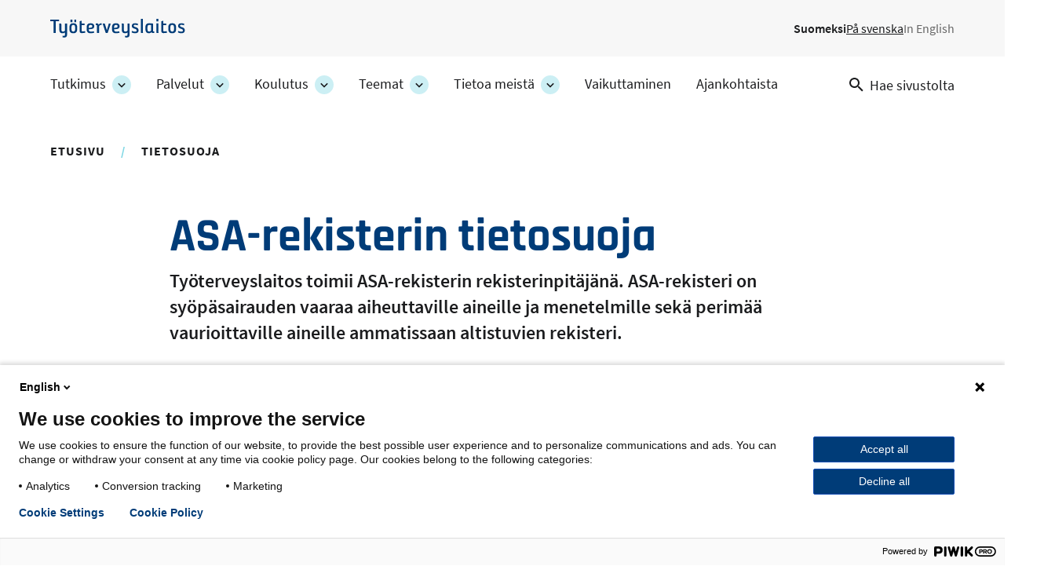

--- FILE ---
content_type: text/html; charset=UTF-8
request_url: https://www.ttl.fi/tietosuoja/asa-rekisterin-tietosuoja
body_size: 11473
content:
<!DOCTYPE html>
<html lang="fi" dir="ltr" prefix="og: https://ogp.me/ns#">
  <head>
    <meta charset="utf-8" />
<meta name="description" content="Työterveyslaitos toimii ASA-rekisterin rekisterinpitäjänä. ASA-rekisteri on syöpäsairauden vaaraa aiheuttaville aineille ja menetelmille sekä perimää vaurioittaville aineille ammatissaan altistuvien rekisteri." />
<link rel="canonical" href="https://www.ttl.fi/tietosuoja/asa-rekisterin-tietosuoja" />
<link rel="icon" href="/themes/custom/ttl/images/favicons/favicon.ico" />
<link rel="icon" sizes="16x16" href="/themes/custom/ttl/images/favicons/favicon-16x16.png" />
<link rel="icon" sizes="32x32" href="/themes/custom/ttl/images/favicons/favicon-32x32.png" />
<link rel="apple-touch-icon" href="/themes/custom/ttl/images/favicons/apple-touch-icon.png" />
<link rel="apple-touch-icon" sizes="180x180" href="/themes/custom/ttl/images/favicons/apple-touch-favicon-180x180.png" />
<meta property="og:site_name" content="Työterveyslaitos" />
<meta property="og:type" content="website" />
<meta property="og:url" content="https://www.ttl.fi/tietosuoja/asa-rekisterin-tietosuoja" />
<meta property="og:title" content="ASA-rekisterin tietosuoja | Työterveyslaitos" />
<meta property="og:description" content="Työterveyslaitos toimii ASA-rekisterin rekisterinpitäjänä. ASA-rekisteri on syöpäsairauden vaaraa aiheuttaville aineille ja menetelmille sekä perimää vaurioittaville aineille ammatissaan altistuvien rekisteri." />
<meta property="og:image" content="https://www.ttl.fi/themes/custom/ttl/images/defaults/default.jpg" />
<meta name="twitter:card" content="summary_large_image" />
<meta name="twitter:description" content="Työterveyslaitos toimii ASA-rekisterin rekisterinpitäjänä. ASA-rekisteri on syöpäsairauden vaaraa aiheuttaville aineille ja menetelmille sekä perimää vaurioittaville aineille ammatissaan altistuvien rekisteri." />
<meta name="twitter:title" content="ASA-rekisterin tietosuoja | Työterveyslaitos" />
<meta name="twitter:image" content="https://www.ttl.fi/themes/custom/ttl/images/defaults/default.jpg" />
<meta name="Generator" content="Drupal 10 (https://www.drupal.org)" />
<meta name="MobileOptimized" content="width" />
<meta name="HandheldFriendly" content="true" />
<meta name="viewport" content="width=device-width, initial-scale=1.0" />
<script type="application/ld+json">{
    "@context": "https://schema.org",
    "@graph": [
        {
            "@type": "WebPage",
            "@id": "https://www.ttl.fi/tietosuoja/asa-rekisterin-tietosuoja",
            "breadcrumb": {
                "@type": "BreadcrumbList",
                "itemListElement": [
                    {
                        "@type": "ListItem",
                        "position": 1,
                        "name": "Etusivu",
                        "item": "https://www.ttl.fi/"
                    },
                    {
                        "@type": "ListItem",
                        "position": 2,
                        "name": "Tietosuoja",
                        "item": "https://www.ttl.fi/tietosuoja"
                    }
                ]
            }
        }
    ]
}</script>
<link rel="alternate" hreflang="fi" href="https://www.ttl.fi/tietosuoja/asa-rekisterin-tietosuoja" />
<link rel="alternate" hreflang="sv" href="https://www.ttl.fi/sv/dataskyddspolicy/dataskyddsbeskrivning-for-asa-registret" />

    <title>ASA-rekisterin tietosuoja | Työterveyslaitos</title>
    <link rel="stylesheet" media="all" href="/sites/default/files/css/css_Z6kox-OmJZn3aROlgaO6qvLfm9wq4vZvl2wTIJhzlBg.css?delta=0&amp;language=fi&amp;theme=ttl&amp;include=[base64]" />
<link rel="stylesheet" media="all" href="//cdnjs.cloudflare.com/ajax/libs/font-awesome/5.15.3/css/all.min.css" />
<link rel="stylesheet" media="all" href="/sites/default/files/css/css_wjvN-Ie87pfZ1vYYnytgNCIOA7wqZ7fzY9ZJvU6tVwk.css?delta=2&amp;language=fi&amp;theme=ttl&amp;include=[base64]" />
<link rel="stylesheet" media="all" href="/sites/default/files/css/css_XKmB9X5nNoxFAKCgtZCwY2fGEg_dn6ld1fTGF2Z1PyQ.css?delta=3&amp;language=fi&amp;theme=ttl&amp;include=[base64]" />
<link rel="stylesheet" media="print" href="/sites/default/files/css/css_KrXo2ptYG-KYCiDwsut_sZpF1eyYrjkeeSFjzll9jhg.css?delta=4&amp;language=fi&amp;theme=ttl&amp;include=[base64]" />

    
  </head>
  <body class="ttl-main-site context-ttl_main_site logged-out main-image-not-set" id="ttl-top">
    <a href="#main-content" class="skip-link visually-hidden focusable">
      Hyppää pääsisältöön
    </a>
    <script type="text/javascript">
// <![CDATA[
(function(window, document, dataLayerName, id) {
window[dataLayerName]=window[dataLayerName]||[],window[dataLayerName].push({start:(new Date).getTime(),event:"stg.start"});var scripts=document.getElementsByTagName('script')[0],tags=document.createElement('script');
function stgCreateCookie(a,b,c){var d="";if(c){var e=new Date;e.setTime(e.getTime()+24*c*60*60*1e3),d="; expires="+e.toUTCString();f=""}document.cookie=a+"="+b+d+f+"; path=/"}
var isStgDebug=(window.location.href.match("stg_debug")||document.cookie.match("stg_debug"))&&!window.location.href.match("stg_disable_debug");stgCreateCookie("stg_debug",isStgDebug?1:"",isStgDebug?14:-1);
var qP=[];dataLayerName!=="dataLayer"&&qP.push("data_layer_name="+dataLayerName);isStgDebug&&qP.push("stg_debug");var qPString=qP.length>0?("?"+qP.join("&")):"";
tags.async=!0,tags.src="https://ttl.containers.piwik.pro/"+id+".js"+qPString,scripts.parentNode.insertBefore(tags,scripts);
!function(a,n,i){a[n]=a[n]||{};for(var c=0;c<i.length;c++)!function(i){a[n][i]=a[n][i]||{},a[n][i].api=a[n][i].api||function(){var a=[].slice.call(arguments,0);"string"==typeof a[0]&&window[dataLayerName].push({event:n+"."+i+":"+a[0],parameters:[].slice.call(arguments,1)})}}(i[c])}(window,"ppms",["tm","cm"])
})(window, document, 'dataLayer', '69712157-a9bb-4f7a-a9ea-c1183b531443');
// ]]>
</script><noscript><iframe src="https://ttl.containers.piwik.pro/69712157-a9bb-4f7a-a9ea-c1183b531443/noscript.html" title="Piwik PRO embed snippet" height="0" width="0" style="display:none;visibility:hidden" aria-hidden="true"></iframe></noscript>
      <div class="dialog-off-canvas-main-canvas" data-off-canvas-main-canvas>
    


  <aside class="above-topbar-wrapper" aria-label="Ilmoitus">
              
        </aside>
<div  class="layout-container">
  <header class="header header--main-site">
        <div class="topbar-wrapper">
                          <div class="region region__topbar-upper">
    

  
<div  id="block-ttl-branding" class="block block--ttl-branding">
  
    
        <a class="logo__link" href="/" title="Etusivu" rel="home" >
        

                            <img src="/themes/custom/ttl/images/logo_fi.svg" data-src="/themes/custom/ttl/images/logo_fi.svg" alt="Etusivu" height="30" width="215" class="logo__img" />
        <span class="site-name visually-hidden">
      Työterveyslaitos
    </span>
        </a>
    </div>


  
<div  class="language-switcher-language-url block block--ttl-languageswitcher" id="block-ttl-languageswitcher" role="navigation" aria-label="Kielivalinta">
  
    
      


<nav id="dropdown-language" class="dropdown dropdown-language" aria-label="Kielivalikko">
  <button class="dropdown-toggle" id="dropdown-toggle-language" aria-haspopup="true" aria-expanded="false">
    <span class="visually-hidden">Vaihda kieltä, nykyinen kieli:</span> FI
    <span class="caret"></span>
  </button>
  <ul class="dropdown-menu" aria-labelledby="dropdown-language">      <li lang="fi"  data-region="topbar_upper" class="fi"><a href="/tietosuoja/asa-rekisterin-tietosuoja" class="language-link is-active" lang="fi" xml:lang="fi" aria-current="page" hreflang="fi" data-drupal-link-system-path="node/1831">Suomeksi</a></li>      <li lang="sv"  class="sv"><a href="/sv/dataskyddspolicy/dataskyddsbeskrivning-for-asa-registret" class="language-link" lang="sv" xml:lang="sv" hreflang="sv" data-drupal-link-system-path="node/1831">På svenska</a></li>      <li lang="en"  class="en"><span class="language-link language-link--untranslated" lang="en" xml:lang="en">In English</span></li></ul>
</nav>

  </div>

  </div>

                            <div class="topbar--main-site">
    <div class="topbar__inner--main-site">
          

  
<div  id="block-ttl-main-menu-block" class="block block--ttl-main-menu-block">
  
    
      

  
<nav class="ttl-main-navigation--multilevel main-menu-multilevel" aria-label="Päävalikko">
  <button id="toggle-expand" class="ttl-main-nav--multilevel__toggle">
    <span class="toggle-expand__open">
          </span>
    <span class="toggle-expand__close">
          </span>
    <span class="toggle-expand__title">
      Valikko
    </span>
  </button>
  <div id="main-nav" class="ttl-main-nav-multilevel">
    


    
                          
    
<ul  data-region="topbar" class="ttl-main-menu-ml">
            
<li  class="ttl-main-menu-ml__item ttl-main-menu-ml__item--sub-0 ttl-main-menu-ml__item--with-sub">
                <a href="/tutkimus" class="ttl-main-menu-ml__link ttl-main-menu-ml__link--sub-0 ttl-main-menu-ml__link--with-sub" data-drupal-link-system-path="node/399">Tutkimus</a>
              <button class="ttl-expand-sub-ml button--level-1">
        <span class="ttl-expand-sub-ml-text visually-hidden">
          Tutkimus -osion alakohteet
        </span>
        <span class="ttl-expand-sub-ml-icon"></span>
      </button>
          
                                    
    
<ul  class="ttl-main-menu-ml ttl-main-menu-ml--sub ttl-main-menu-ml--sub-1">
            
<li  class="ttl-main-menu-ml__item ttl-main-menu-ml__item--sub ttl-main-menu-ml__item--sub-1">
                <a href="/tutkimus/hankkeet" class="ttl-main-menu-ml__link ttl-main-menu-ml__link--sub ttl-main-menu-ml__link--sub-1" data-drupal-link-system-path="tutkimus/hankkeet">Kaikki tutkimushankkeet</a>
          </li>
          
<li  class="ttl-main-menu-ml__item ttl-main-menu-ml__item--sub ttl-main-menu-ml__item--sub-1">
                <a href="/tutkimus/toistuvat-tutkimukset" class="ttl-main-menu-ml__link ttl-main-menu-ml__link--sub ttl-main-menu-ml__link--sub-1" data-drupal-link-system-path="node/3698">Toistuvat tutkimukset</a>
          </li>
          
<li  class="ttl-main-menu-ml__item ttl-main-menu-ml__item--sub ttl-main-menu-ml__item--sub-1">
                <a href="/tutkimus/tutkimusjulkaisut" class="ttl-main-menu-ml__link ttl-main-menu-ml__link--sub ttl-main-menu-ml__link--sub-1" data-drupal-link-system-path="node/1635">Tutkimusjulkaisut</a>
          </li>
          
<li  class="ttl-main-menu-ml__item ttl-main-menu-ml__item--sub ttl-main-menu-ml__item--sub-1">
                <a href="/tutkimus/avoin-data" class="ttl-main-menu-ml__link ttl-main-menu-ml__link--sub ttl-main-menu-ml__link--sub-1" data-drupal-link-system-path="node/1124">Avoin data</a>
          </li>
      </ul>
  
      </li>
          
<li  class="ttl-main-menu-ml__item ttl-main-menu-ml__item--sub-0 ttl-main-menu-ml__item--with-sub">
                <a href="/palvelut" class="ttl-main-menu-ml__link ttl-main-menu-ml__link--sub-0 ttl-main-menu-ml__link--with-sub" data-drupal-link-system-path="node/400">Palvelut</a>
              <button class="ttl-expand-sub-ml button--level-1">
        <span class="ttl-expand-sub-ml-text visually-hidden">
          Palvelut -osion alakohteet
        </span>
        <span class="ttl-expand-sub-ml-icon"></span>
      </button>
          
                                    
    
<ul  class="ttl-main-menu-ml ttl-main-menu-ml--sub ttl-main-menu-ml--sub-1">
            
<li  class="ttl-main-menu-ml__item ttl-main-menu-ml__item--sub ttl-main-menu-ml__item--sub-1">
                <a href="/palvelut/laboratorioanalyysit" class="ttl-main-menu-ml__link ttl-main-menu-ml__link--sub ttl-main-menu-ml__link--sub-1" data-drupal-link-system-path="node/469">Laboratorioanalyysit</a>
          </li>
          
<li  class="ttl-main-menu-ml__item ttl-main-menu-ml__item--sub ttl-main-menu-ml__item--sub-1">
                <a href="/palvelut/tyohygieeniset-selvitykset" class="ttl-main-menu-ml__link ttl-main-menu-ml__link--sub ttl-main-menu-ml__link--sub-1" data-drupal-link-system-path="node/6011">Työhygieeniset selvitykset</a>
          </li>
          
<li  class="ttl-main-menu-ml__item ttl-main-menu-ml__item--sub ttl-main-menu-ml__item--sub-1">
                <a href="/palvelut/tyolaaketiede-ja-tyokyky" class="ttl-main-menu-ml__link ttl-main-menu-ml__link--sub ttl-main-menu-ml__link--sub-1" data-drupal-link-system-path="node/470">Työlääketiede ja työkyky</a>
          </li>
          
<li  class="ttl-main-menu-ml__item ttl-main-menu-ml__item--sub ttl-main-menu-ml__item--sub-1">
                <a href="/palvelut/tyoterveyshuollon-laatu" class="ttl-main-menu-ml__link ttl-main-menu-ml__link--sub ttl-main-menu-ml__link--sub-1" data-drupal-link-system-path="node/471">Työterveyshuollon laatu</a>
          </li>
          
<li  class="ttl-main-menu-ml__item ttl-main-menu-ml__item--sub ttl-main-menu-ml__item--sub-1">
                <a href="/palvelut/tyoyhteison-toimivuus-ja-hyvinvointi" class="ttl-main-menu-ml__link ttl-main-menu-ml__link--sub ttl-main-menu-ml__link--sub-1" data-drupal-link-system-path="node/472">Työyhteisön toimivuus ja hyvinvointi</a>
          </li>
          
<li  class="ttl-main-menu-ml__item ttl-main-menu-ml__item--sub ttl-main-menu-ml__item--sub-1">
                <a href="/palvelut/tyoympariston-riskit-ja-turvallisuus" class="ttl-main-menu-ml__link ttl-main-menu-ml__link--sub ttl-main-menu-ml__link--sub-1" data-drupal-link-system-path="node/487">Työympäristön riskit ja turvallisuus</a>
          </li>
          
<li  class="ttl-main-menu-ml__item ttl-main-menu-ml__item--sub ttl-main-menu-ml__item--sub-1">
                <a href="/palvelut/asiakastarinoita-palveluista" class="ttl-main-menu-ml__link ttl-main-menu-ml__link--sub ttl-main-menu-ml__link--sub-1" data-drupal-link-system-path="node/3849">Asiakastarinoita palveluista</a>
          </li>
      </ul>
  
      </li>
          
<li  class="ttl-main-menu-ml__item ttl-main-menu-ml__item--sub-0 ttl-main-menu-ml__item--with-sub">
                <a href="/koulutus" class="ttl-main-menu-ml__link ttl-main-menu-ml__link--sub-0 ttl-main-menu-ml__link--with-sub" data-drupal-link-system-path="node/283">Koulutus</a>
              <button class="ttl-expand-sub-ml button--level-1">
        <span class="ttl-expand-sub-ml-text visually-hidden">
          Koulutus -osion alakohteet
        </span>
        <span class="ttl-expand-sub-ml-icon"></span>
      </button>
          
                                    
    
<ul  class="ttl-main-menu-ml ttl-main-menu-ml--sub ttl-main-menu-ml--sub-1">
            
<li  class="ttl-main-menu-ml__item ttl-main-menu-ml__item--sub ttl-main-menu-ml__item--sub-1">
                <a href="/koulutus/verkkovalmennukset" class="ttl-main-menu-ml__link ttl-main-menu-ml__link--sub ttl-main-menu-ml__link--sub-1" data-drupal-link-system-path="node/5704">Verkkovalmennukset</a>
          </li>
          
<li  class="ttl-main-menu-ml__item ttl-main-menu-ml__item--sub ttl-main-menu-ml__item--sub-1">
                <a href="/koulutus#koulutuskalenteri" class="ttl-main-menu-ml__link ttl-main-menu-ml__link--sub ttl-main-menu-ml__link--sub-1" data-drupal-link-system-path="node/283">Koulutushaku</a>
          </li>
          
<li  class="ttl-main-menu-ml__item ttl-main-menu-ml__item--sub ttl-main-menu-ml__item--sub-1">
                <a href="/koulutus/tutustu-koulutuksiimme" class="ttl-main-menu-ml__link ttl-main-menu-ml__link--sub ttl-main-menu-ml__link--sub-1" data-drupal-link-system-path="node/502">Tutustu koulutuksiimme</a>
          </li>
          
<li  class="ttl-main-menu-ml__item ttl-main-menu-ml__item--sub ttl-main-menu-ml__item--sub-1">
                <a href="/koulutus/kouluttajiamme" class="ttl-main-menu-ml__link ttl-main-menu-ml__link--sub ttl-main-menu-ml__link--sub-1" data-drupal-link-system-path="node/493">Kouluttajiamme</a>
          </li>
          
<li  class="ttl-main-menu-ml__item ttl-main-menu-ml__item--sub ttl-main-menu-ml__item--sub-1">
                <a href="/koulutus/tilauskoulutukset" class="ttl-main-menu-ml__link ttl-main-menu-ml__link--sub ttl-main-menu-ml__link--sub-1" data-drupal-link-system-path="node/501">Tilauskoulutukset</a>
          </li>
          
<li  class="ttl-main-menu-ml__item ttl-main-menu-ml__item--sub ttl-main-menu-ml__item--sub-1">
                <a href="/koulutus/asiakastarinoita" class="ttl-main-menu-ml__link ttl-main-menu-ml__link--sub ttl-main-menu-ml__link--sub-1" data-drupal-link-system-path="node/494">Asiakastarinoita</a>
          </li>
          
<li  class="ttl-main-menu-ml__item ttl-main-menu-ml__item--sub ttl-main-menu-ml__item--sub-1">
                <a href="/koulutus/opi-verkossa-verkosto" class="ttl-main-menu-ml__link ttl-main-menu-ml__link--sub ttl-main-menu-ml__link--sub-1" data-drupal-link-system-path="node/495">Opi verkossa</a>
          </li>
          
<li  class="ttl-main-menu-ml__item ttl-main-menu-ml__item--sub ttl-main-menu-ml__item--sub-1">
                <a href="/koulutus/julkaisut" class="ttl-main-menu-ml__link ttl-main-menu-ml__link--sub ttl-main-menu-ml__link--sub-1" data-drupal-link-system-path="node/497">Julkaisut</a>
          </li>
      </ul>
  
      </li>
          
<li  class="ttl-main-menu-ml__item ttl-main-menu-ml__item--sub-0 ttl-main-menu-ml__item--with-sub">
                <a href="/teemat" class="ttl-main-menu-ml__link ttl-main-menu-ml__link--sub-0 ttl-main-menu-ml__link--with-sub" data-drupal-link-system-path="node/15">Teemat</a>
              <button class="ttl-expand-sub-ml button--level-1">
        <span class="ttl-expand-sub-ml-text visually-hidden">
          Teemat -osion alakohteet
        </span>
        <span class="ttl-expand-sub-ml-icon"></span>
      </button>
          
                                    
    
<ul  class="ttl-main-menu-ml ttl-main-menu-ml--sub ttl-main-menu-ml--sub-1">
            
<li  class="ttl-main-menu-ml__item ttl-main-menu-ml__item--sub ttl-main-menu-ml__item--sub-1">
                <a href="/teemat/tyohyvinvointi-ja-tyokyky" class="ttl-main-menu-ml__link ttl-main-menu-ml__link--sub ttl-main-menu-ml__link--sub-1" data-drupal-link-system-path="node/473">Työhyvinvointi ja työkyky</a>
          </li>
          
<li  class="ttl-main-menu-ml__item ttl-main-menu-ml__item--sub ttl-main-menu-ml__item--sub-1">
                <a href="/teemat/tyoterveys" class="ttl-main-menu-ml__link ttl-main-menu-ml__link--sub ttl-main-menu-ml__link--sub-1" data-drupal-link-system-path="node/474">Työterveys</a>
          </li>
          
<li  class="ttl-main-menu-ml__item ttl-main-menu-ml__item--sub ttl-main-menu-ml__item--sub-1">
                <a href="/teemat/tyoturvallisuus" class="ttl-main-menu-ml__link ttl-main-menu-ml__link--sub ttl-main-menu-ml__link--sub-1" data-drupal-link-system-path="node/475">Työturvallisuus</a>
          </li>
          
<li  class="ttl-main-menu-ml__item ttl-main-menu-ml__item--sub ttl-main-menu-ml__item--sub-1">
                <a href="/teemat/tyoelaman-muutos" class="ttl-main-menu-ml__link ttl-main-menu-ml__link--sub ttl-main-menu-ml__link--sub-1" data-drupal-link-system-path="node/476">Työelämän muutos</a>
          </li>
      </ul>
  
      </li>
          
<li  class="ttl-main-menu-ml__item ttl-main-menu-ml__item--sub-0 ttl-main-menu-ml__item--with-sub">
                <a href="/tietoa-meista" class="ttl-main-menu-ml__link ttl-main-menu-ml__link--sub-0 ttl-main-menu-ml__link--with-sub" data-drupal-link-system-path="node/434">Tietoa meistä</a>
              <button class="ttl-expand-sub-ml button--level-1">
        <span class="ttl-expand-sub-ml-text visually-hidden">
          Tietoa meistä -osion alakohteet
        </span>
        <span class="ttl-expand-sub-ml-icon"></span>
      </button>
          
                                    
    
<ul  class="ttl-main-menu-ml ttl-main-menu-ml--sub ttl-main-menu-ml--sub-1">
            
<li  class="ttl-main-menu-ml__item ttl-main-menu-ml__item--sub ttl-main-menu-ml__item--sub-1">
                <a href="/tietoa-meista/toissa-tyoterveyslaitoksessa" class="ttl-main-menu-ml__link ttl-main-menu-ml__link--sub ttl-main-menu-ml__link--sub-1" data-drupal-link-system-path="node/479">Töissä Työterveyslaitoksessa</a>
          </li>
          
<li  class="ttl-main-menu-ml__item ttl-main-menu-ml__item--sub ttl-main-menu-ml__item--sub-1">
                <a href="/tietoa-meista/organisaatio-ja-johtaminen" class="ttl-main-menu-ml__link ttl-main-menu-ml__link--sub ttl-main-menu-ml__link--sub-1" data-drupal-link-system-path="node/1137">Organisaatio ja johtaminen</a>
          </li>
          
<li  class="ttl-main-menu-ml__item ttl-main-menu-ml__item--sub ttl-main-menu-ml__item--sub-1">
                <a href="/tietoa-meista/strategia-ja-arvot" class="ttl-main-menu-ml__link ttl-main-menu-ml__link--sub ttl-main-menu-ml__link--sub-1" data-drupal-link-system-path="node/1065">Strategia ja arvot</a>
          </li>
          
<li  class="ttl-main-menu-ml__item ttl-main-menu-ml__item--sub ttl-main-menu-ml__item--sub-1">
                <a href="/tietoa-meista/vastuullisuus" class="ttl-main-menu-ml__link ttl-main-menu-ml__link--sub ttl-main-menu-ml__link--sub-1" data-drupal-link-system-path="node/5567">Vastuullisuus</a>
          </li>
          
<li  class="ttl-main-menu-ml__item ttl-main-menu-ml__item--sub ttl-main-menu-ml__item--sub-1">
                <a href="/tietoa-meista/talous-ja-rahoitus" class="ttl-main-menu-ml__link ttl-main-menu-ml__link--sub ttl-main-menu-ml__link--sub-1" data-drupal-link-system-path="node/1139">Talous ja rahoitus</a>
          </li>
          
<li  class="ttl-main-menu-ml__item ttl-main-menu-ml__item--sub ttl-main-menu-ml__item--sub-1">
                <a href="/tietoa-meista/yhteystiedot" class="ttl-main-menu-ml__link ttl-main-menu-ml__link--sub ttl-main-menu-ml__link--sub-1" data-drupal-link-system-path="node/1612">Yhteystiedot</a>
          </li>
          
<li  class="ttl-main-menu-ml__item ttl-main-menu-ml__item--sub ttl-main-menu-ml__item--sub-1">
                <a href="/tietoa-meista/tyohyvinvoinnin-asiantuntijat-medialle" title="Asiantuntijamme tuntevat työelämän kysymykset ja parhaat käytännöt. Sivulla on koottu yhteystiedot toimittajia varten." class="ttl-main-menu-ml__link ttl-main-menu-ml__link--sub ttl-main-menu-ml__link--sub-1" data-drupal-link-system-path="node/478">Medialle</a>
          </li>
      </ul>
  
      </li>
          
<li  class="ttl-main-menu-ml__item ttl-main-menu-ml__item--sub-0">
                <a href="/vaikuttaminen" class="ttl-main-menu-ml__link ttl-main-menu-ml__link--sub-0" data-drupal-link-system-path="node/3610">Vaikuttaminen</a>
          </li>
          
<li  class="ttl-main-menu-ml__item ttl-main-menu-ml__item--sub-0">
                <a href="/ajankohtaista" class="ttl-main-menu-ml__link ttl-main-menu-ml__link--sub-0" data-drupal-link-system-path="node/1794">Ajankohtaista</a>
          </li>
      </ul>
  
  </div>
</nav>

  </div>


  
<div  data-drupal-selector="views-exposed-form-search-page-search" id="block-ttl-search" class="block block--ttl-search-link">
  
    
  <a class="search-link" href="/search">
    <svg class="search-link__icon" width="18" height="18" viewBox="0 0 18 18" fill="none" xmlns="http://www.w3.org/2000/svg">
      <path fill-rule="evenodd" clip-rule="evenodd" d="M6.5 0C10.0899 0 13 2.91015 13 6.5C13 8.11 12.41 9.59 11.44 10.73L11.71 11H12.5L17.5 16L16 17.5L11 12.5V11.71L10.73 11.44C9.59 12.41 8.11 13 6.5 13C2.91015 13 0 10.0899 0 6.5C0 2.91015 2.91015 0 6.5 0ZM6.5 2C4 2 2 4 2 6.5C2 9 4 11 6.5 11C9 11 11 9 11 6.5C11 4 9 2 6.5 2Z" fill="currentColor"/>
    </svg>
    <span class="search-link__text">Hae sivustolta</span>
  </a>
</div>

    </div>
</div>

          </div>

            </header>

      <div id="pre-content">
            <div class="region region__pre-content">
    <div data-drupal-messages-fallback class="hidden"></div>


  
<div  id="block-breadcrumbs-2" class="block block--breadcrumbs-2">
  
    
      
  <nav aria-label="Murupolku">
    <ol class="breadcrumb">
                  <li class="breadcrumb__item">
                      <a class="breadcrumb__link" href="/">Etusivu</a>
                  </li>
                        <li class="breadcrumb__item">
                      <a class="breadcrumb__link" href="/tietosuoja">Tietosuoja</a>
                  </li>
              </ol>
  </nav>

  </div>

  </div>

      </div>
  
  <div  class="main">
        <main id="main-content" tabindex="-1"  class="main-content">
            <div class="region region__content">
    

        
                        
    

  <div class="l__1-col--page-sidenav l node node--type-content-page node--view-mode-full node--promoted">
          <div class="header__container">
        





<div class="node-title field--type-ds field--view-mode-default field--label-hidden">
    
        <div  class="field__item">
            
    
                    
        
<h1  class="node__title node__title---custom h1">
        ASA-rekisterin tietosuoja

  </h1>
        
        </div>
    </div>





<div class="field-summary field--type-string-long field--view-mode-full field--label-hidden">
    
        <div  class="field__item">
                      Työterveyslaitos toimii ASA-rekisterin rekisterinpitäjänä. ASA-rekisteri on syöpäsairauden vaaraa aiheuttaville aineille ja menetelmille sekä perimää vaurioittaville aineille ammatissaan altistuvien rekisteri. 
              </div>
    </div>

      </div>
    
    
        <div class="content__container">
        <div class="group__content">
          <nav class="tocjs-element-wrapper" aria-labelledby="tocjs-heading">
    <div id="sticky-anchor"></div>
  <details  class="toc-js" id="toc-js-node-1831" data-selectors="h2" data-selectors-minimum="2" data-container=".field-section .element--text, .field-section .element--accordions" data-prefix="toc" data-list-type="ul" data-list-classes="" data-li-classes="" data-inheritable-classes="" data-heading-classes="" data-skip-invisible-headings="0" data-use-heading-html="0" data-collapsible-items="0" data-collapsible-expanded="1" data-back-to-top="0" data-back-to-top-selector="" data-heading-focus="0" data-back-to-toc="0" data-smooth-scrolling="0" data-scroll-to-offset="100" data-highlight-on-scroll="0" data-highlight-offset="100" data-sticky="0" data-sticky-offset="0" data-toc-container="" data-ajax-page-updates="0" data-observable-selector="" data-sticky-stop="" data-sticky-stop-padding="0">
    <summary><h2 id="tocjs-heading" class="tocjs-heading">Sisällysluettelo</h2></summary>
    <nav></nav>
  </details>
</nav>





<div class="gutter-between-sections field-section field--type-entity-reference-revisions field--view-mode-full field--label-hidden">
    
    <div class="field__items">
        <div  class="element--text variant-transparent field__item">
                      



  <div class="paragraph paragraph--type-text paragraph--view-mode-default l__2-col--uneven l">
    <div class="l__container">
      
      <div class="content__container">
        <div class="group__left">
          





<div class="field-section-heading field--type-string field--view-mode-default field--label-hidden">
    
        <div  class="field__item">
    
    
    
<h2  class="paragraph__heading h2 hyphenate">
      Miksi ja millä perusteella käsittelemme henkilötietoa
  </h2>
    
      </div>
    </div>

        </div>

        <div class="group__right">
          
      



<div class="field-text field--type-text-long field--view-mode-default field--label-hidden text-long">
    
        <div  class="field__item">
                      <p>Käsittelemme henkilötietoa ylläpitääksemme lakisääteistä ASA-rekisteriä. Rekisteriä ylläpidetään syöpäsairauden vaaraa aiheuttaville aineille ja menetelmille sekä perimää vaurioittaville aineille ammatissaan altistuvien seurantaa, sairauden ennaltaehkäisyä ja tutkimusta varten.</p>
<p>Oikeusperuste henkilötiedon käsittelylle on lakisääteinen velvoite (tietosuoja-asetus 6 artikla kohta 1 c, tietosuojalaki 6.1 § kohta 2, <span><span><span><span>laki syöpäsairauden vaaraa aiheuttaville aineille ja menetelmille ammatissaan altistuvien luettelosta ja rekisteristä 452/2020</span></span></span></span>).</p>

              </div>
    </div>

        </div>
      </div>

          </div>
  </div>



              </div>
      <div  class="element--text variant-transparent field__item">
                      



  <div class="paragraph paragraph--type-text paragraph--view-mode-default l__2-col--uneven l">
    <div class="l__container">
      
      <div class="content__container">
        <div class="group__left">
          





<div class="field-section-heading field--type-string field--view-mode-default field--label-hidden">
    
        <div  class="field__item">
    
    
    
<h2  class="paragraph__heading h2 hyphenate">
      Mitä henkilötietoa käsittelemme
  </h2>
    
      </div>
    </div>

        </div>

        <div class="group__right">
          
      



<div class="field-text field--type-text-long field--view-mode-default field--label-hidden text-long">
    
        <div  class="field__item">
                      <p>ASA-rekisteri sisältää</p>
<ul>
<li>tiedot altistuneista työntekijöistä: etunimi, sukunimi, henkilötunnus, ammatti</li>
<li>työnantajaa koskevat tiedot</li>
<li>työpaikalla käytettävät syöpävaarallista ainetta tai perimää vaurioittavaa ainetta sisältävät tuotteet ja menetelmät</li>
<li>tuotteen sisältämät syöpäsairauden vaaraa tai perimää vaurioittavat aineet</li>
<li>tieto siitä, mihin altistumistieto perustuu</li>
</ul>
<p>Lisäksi ASA-rekisterin käytöstä kertyy tapahtuma- eli lokitietoa. Lokitietoja kerätään tietojen syöttäjistä ja tietojen käyttäjistä.</p>

              </div>
    </div>

        </div>
      </div>

          </div>
  </div>



              </div>
      <div  class="element--text variant-transparent field__item">
                      



  <div class="paragraph paragraph--type-text paragraph--view-mode-default l__2-col--uneven l">
    <div class="l__container">
      
      <div class="content__container">
        <div class="group__left">
          





<div class="field-section-heading field--type-string field--view-mode-default field--label-hidden">
    
        <div  class="field__item">
    
    
    
<h2  class="paragraph__heading h2 hyphenate">
      Mistä saamme henkilötiedot
  </h2>
    
      </div>
    </div>

        </div>

        <div class="group__right">
          
      



<div class="field-text field--type-text-long field--view-mode-default field--label-hidden text-long">
    
        <div  class="field__item">
                      <p>Työterveyslaitos saa rekisterin sisältämät tiedot työnantajien toimittamista ilmoituksista. Työnantajalla on lakisääteinen velvollisuus ilmoittaa syöpävaarallisille aineille ja menetelmille ja perimää vaurioittaville aineille altistuneet työntekijät ASA-rekisteriin kalenterivuosittain. Lain mukaan ainoastaan työnantaja voi ilmoittaa altistumisesta ASA-rekisteriin.</p>

              </div>
    </div>

        </div>
      </div>

          </div>
  </div>



              </div>
      <div  class="element--text variant-transparent field__item">
                      



  <div class="paragraph paragraph--type-text paragraph--view-mode-default l__2-col--uneven l">
    <div class="l__container">
      
      <div class="content__container">
        <div class="group__left">
          





<div class="field-section-heading field--type-string field--view-mode-default field--label-hidden">
    
        <div  class="field__item">
    
    
    
<h2  class="paragraph__heading h2 hyphenate">
      Mihin luovutamme henkilötietoja
  </h2>
    
      </div>
    </div>

        </div>

        <div class="group__right">
          
      



<div class="field-text field--type-text-long field--view-mode-default field--label-hidden text-long">
    
        <div  class="field__item">
                      <p>Käytämme IT-palveluntarjoajia, jotka tarjoavat meille tekniset ratkaisut tietojen käsittelyä varten. Henkilötietoja käsitellään kullekin tiedolle soveltuvassa ja tietoturvallisessa IT-palvelussa. Työterveyslaitoksella on sopimus kunkin IT-palveluntarjoajan kanssa ja henkilötietojen käsittelyn ehdoista ja vaatimuksista on sovittu.&nbsp;&nbsp;&nbsp; &nbsp;</p>
<p>Vakuutuslaitoksella on oikeus saada välttämättömiä tietoja ASA-rekisteristä etuuden myöntämistä varten lain sallimalla tavalla.</p>
<p>Sosiaali- ja terveysministeriöllä on oikeus saada välttämättömiä tietoja ASA-rekisteristä työsuojelullista selvitystä tai päätöksentekoa varten lain sallimalla tavalla.</p>
<p>Työsuojeluvalvonnasta vastaavalla viranomaisella on oikeus saada valvontatehtävää varten ASA-rekisteristä ASA-lain (452/2020) 3.2 §:n 1–5 kohdassa mainitut tiedot.</p>
<p>Tietoja voidaan käyttää tilastoinnissa tai viranomaisen suunnittelu- ja selvitystyössä lain sallimilla tavoilla.</p>
<p>Voimme luovuttaa henkilötietoja tieteellistä tutkimusta tekeville tahoille lain sallimilla tavoilla.</p>
<p>Voimme luovuttaa henkilötietoja viranomaisille lainsäädännön velvoittaessa lain sallimilla tavoilla.</p>

              </div>
    </div>

        </div>
      </div>

          </div>
  </div>



              </div>
      <div  class="element--text variant-transparent field__item">
                      



  <div class="paragraph paragraph--type-text paragraph--view-mode-default l__2-col--uneven l">
    <div class="l__container">
      
      <div class="content__container">
        <div class="group__left">
          





<div class="field-section-heading field--type-string field--view-mode-default field--label-hidden">
    
        <div  class="field__item">
    
    
    
<h2  class="paragraph__heading h2 hyphenate">
      Siirrämmekö henkilötietoja EU/ETA-alueen ulkopuolelle
  </h2>
    
      </div>
    </div>

        </div>

        <div class="group__right">
          
      



<div class="field-text field--type-text-long field--view-mode-default field--label-hidden text-long">
    
        <div  class="field__item">
                      <p>Emme siirrä henkilötietoja EU/ETA-alueen ulkopuolelle.</p>

              </div>
    </div>

        </div>
      </div>

          </div>
  </div>



              </div>
      <div  class="element--text variant-transparent field__item">
                      



  <div class="paragraph paragraph--type-text paragraph--view-mode-default l__2-col--uneven l">
    <div class="l__container">
      
      <div class="content__container">
        <div class="group__left">
          





<div class="field-section-heading field--type-string field--view-mode-default field--label-hidden">
    
        <div  class="field__item">
    
    
    
<h2  class="paragraph__heading h2 hyphenate">
      Miten kauan säilytämme henkilötietoja
  </h2>
    
      </div>
    </div>

        </div>

        <div class="group__right">
          
      



<div class="field-text field--type-text-long field--view-mode-default field--label-hidden text-long">
    
        <div  class="field__item">
                      <p>Kansallisarkisto on määrännyt tiedot pysyvästi säilytettäväksi.</p>

              </div>
    </div>

        </div>
      </div>

          </div>
  </div>



              </div>
      <div  class="element--text variant-transparent field__item">
                      



  <div class="paragraph paragraph--type-text paragraph--view-mode-default l__2-col--uneven l">
    <div class="l__container">
      
      <div class="content__container">
        <div class="group__left">
          





<div class="field-section-heading field--type-string field--view-mode-default field--label-hidden">
    
        <div  class="field__item">
    
    
    
<h2  class="paragraph__heading h2 hyphenate">
      Teemmekö automaattista päätöksentekoa tai profilointia
  </h2>
    
      </div>
    </div>

        </div>

        <div class="group__right">
          
      



<div class="field-text field--type-text-long field--view-mode-default field--label-hidden text-long">
    
        <div  class="field__item">
                      <p>Emme tee automaattista päätöksentekoa ASA-rekisterin tietojen perusteella.</p>

              </div>
    </div>

        </div>
      </div>

          </div>
  </div>



              </div>
      <div  class="element--text variant-transparent field__item">
                      



  <div class="paragraph paragraph--type-text paragraph--view-mode-default l__2-col--uneven l">
    <div class="l__container">
      
      <div class="content__container">
        <div class="group__left">
          





<div class="field-section-heading field--type-string field--view-mode-default field--label-hidden">
    
        <div  class="field__item">
    
    
    
<h2  class="paragraph__heading h2 hyphenate">
      Mitä tietojen antaminen merkitsee
  </h2>
    
      </div>
    </div>

        </div>

        <div class="group__right">
          
      



<div class="field-text field--type-text-long field--view-mode-default field--label-hidden text-long">
    
        <div  class="field__item">
                      <p>Henkilötietojen kerääminen ASA-rekisteriin on lakisääteistä.</p>

              </div>
    </div>

        </div>
      </div>

          </div>
  </div>



              </div>
      <div  class="element--accordions variant-transparent field__item">
                      <div class="paragraph paragraph--type-accordions paragraph--view-mode-default">
      





<div class="field-section-heading field--type-string field--view-mode-default field--label-hidden">
    
        <div  class="field__item">
    
    
    
<h2  class="paragraph__heading h2 hyphenate">
      Sinun oikeutesi
  </h2>
    
      </div>
    </div>

      



<div class="field-text field--type-text-long field--view-mode-default field--label-hidden text-long">
    
        <div  class="field__item">
                      <p>Sinulla on useita henkilötietoihin kohdistuvia oikeuksia, jotka vaihtelevat eri tilanteissa. Voit tehdä Työterveyslaitokselle henkilötietojasi koskevan pyynnön <a href="https://www.ttl.fi/sites/default/files/2023-08/Henkil%C3%B6tietopyynt%C3%B6%20Ty%C3%B6terveyslaitokselle%209.6.2023.pdf" target="_blank">Henkilötietopyyntö Työterveyslaitokselle -lomakkeella</a> (pdf) tai vapaamuotoisesti.&nbsp;</p>
<p>Pyynnössä tulee olla mukana</p>
<ul>
<li>koko nimi</li>
<li>täydellinen henkilötunnus</li>
<li>puhelinnumero</li>
<li>postiosoite</li>
<li>sähköpostiosoite (jos muu kuin viestin lähettämiseen käytetty)</li>
</ul>
<p>Toimita pyyntö Työterveyslaitoksen tietosuojavastaavalle joko kirjepostina tai <a href="https://www.turvaposti.fi/viesti/ttl.tietosuoja" target="_blank">lähetä tietoturvallinen sähköpostiviesti Työterveyslaitokselle&nbsp;</a>. Henkilötunnusta ei pidä lähettää tavallisessa sähköpostissa. Työterveyslaitos voi kieltäytyä toteuttamasta henkilötietopyyntöä tai rajoittaa rekisteröidyn oikeuksien toteuttamista lain sallimissa tilanteissa.&nbsp;</p>

              </div>
    </div>





<div class="field-accordions field--type-entity-reference-revisions field--view-mode-default field--label-hidden">
    
    <div class="field__items">
        <div  class="field__item">
                      
<div class="accordion paragraph paragraph--type-accordion-item paragraph--view-mode-default">
          


<h3>
  <button  class="accordion__heading js-accordion-toggle h3" aria-controls="content-7584" aria-expanded="false" id="accordion-control-7584">
    <span class="accordion__icon"></span><span class="accordion__heading__text">
    




<span class="field-accordion-heading field--type-string-long field--view-mode-default field--label-hidden">
    
        <span  class="field__item">
                      Oikeus saada pääsy tietoihin eli tarkastaa tiedot
              </span>
    </span>
     </span>
  </button>
</h3>
<div  class="accordion__content" role="region" aria-labelledby="accordion-control-7584" aria-hidden="true" id="content-7584">
      



<div class="field-accordion-content field--type-text-long field--view-mode-default field--label-hidden text-long">
    
        <div  class="field__item">
                      <p><span><span><span><span>Sinulla on oikeus tarkastaa sinua koskevat tiedot sekä saada tiedoista kopio. </span></span></span></span></p>
<p>Tarkastusoikeus on lähtökohtaisesti henkilökohtainen. Tiedot voidaan antaa vain henkilölle itselleen tai hänen lailliselle edustajalleen.</p>

              </div>
    </div>
</div>
    </div>

              </div>
      <div  class="field__item">
                      
<div class="accordion paragraph paragraph--type-accordion-item paragraph--view-mode-default">
          


<h3>
  <button  class="accordion__heading js-accordion-toggle h3" aria-controls="content-7585" aria-expanded="false" id="accordion-control-7585">
    <span class="accordion__icon"></span><span class="accordion__heading__text">
    




<span class="field-accordion-heading field--type-string-long field--view-mode-default field--label-hidden">
    
        <span  class="field__item">
                      Oikeus tietojen oikaisemiseen
              </span>
    </span>
     </span>
  </button>
</h3>
<div  class="accordion__content" role="region" aria-labelledby="accordion-control-7585" aria-hidden="true" id="content-7585">
      



<div class="field-accordion-content field--type-text-long field--view-mode-default field--label-hidden text-long">
    
        <div  class="field__item">
                      <p>Sinulla on oikeus pyytää epätarkkojen, virheellisten tai puutteellisten tietojen oikaisemista.</p>
<p>ASA-rekisterissä olevien altistustietojen osalta tietojen oikaisua tulee pyytää työnantajalta, joka on ilmoittanut tiedot rekisteriin.</p>

              </div>
    </div>
</div>
    </div>

              </div>
      <div  class="field__item">
                      
<div class="accordion paragraph paragraph--type-accordion-item paragraph--view-mode-default">
          


<h3>
  <button  class="accordion__heading js-accordion-toggle h3" aria-controls="content-7586" aria-expanded="false" id="accordion-control-7586">
    <span class="accordion__icon"></span><span class="accordion__heading__text">
    




<span class="field-accordion-heading field--type-string-long field--view-mode-default field--label-hidden">
    
        <span  class="field__item">
                      Oikeus tietojen poistamiseen (”oikeus tulla unohdetuksi”)
              </span>
    </span>
     </span>
  </button>
</h3>
<div  class="accordion__content" role="region" aria-labelledby="accordion-control-7586" aria-hidden="true" id="content-7586">
      



<div class="field-accordion-content field--type-text-long field--view-mode-default field--label-hidden text-long">
    
        <div  class="field__item">
                      <p>Sinulla ei ole oikeutta poistaa tietojasi ASA-rekisteristä, sillä käsittely perustuu lakisääteiseen velvoitteeseen&nbsp;<span><span><span><span>ja Kansallisarkisto on määrännyt tiedot </span></span></span></span><span><span><span><span>pysyvästi säilytettäviksi. &nbsp;</span></span></span></span></p>

              </div>
    </div>
</div>
    </div>

              </div>
      <div  class="field__item">
                      
<div class="accordion paragraph paragraph--type-accordion-item paragraph--view-mode-default">
          


<h3>
  <button  class="accordion__heading js-accordion-toggle h3" aria-controls="content-7587" aria-expanded="false" id="accordion-control-7587">
    <span class="accordion__icon"></span><span class="accordion__heading__text">
    




<span class="field-accordion-heading field--type-string-long field--view-mode-default field--label-hidden">
    
        <span  class="field__item">
                      Oikeus siirtää tiedot toiselle rekisterinpitäjälle
              </span>
    </span>
     </span>
  </button>
</h3>
<div  class="accordion__content" role="region" aria-labelledby="accordion-control-7587" aria-hidden="true" id="content-7587">
      



<div class="field-accordion-content field--type-text-long field--view-mode-default field--label-hidden text-long">
    
        <div  class="field__item">
                      <p>Sinulla ei ole oikeutta siirtää tietoja toiselle rekisterinpitäjälle, sillä käsittely perustuu lakisääteiseen velvoitteeseen.</p>

              </div>
    </div>
</div>
    </div>

              </div>
      <div  class="field__item">
                      
<div class="accordion paragraph paragraph--type-accordion-item paragraph--view-mode-default">
          


<h3>
  <button  class="accordion__heading js-accordion-toggle h3" aria-controls="content-7588" aria-expanded="false" id="accordion-control-7588">
    <span class="accordion__icon"></span><span class="accordion__heading__text">
    




<span class="field-accordion-heading field--type-string-long field--view-mode-default field--label-hidden">
    
        <span  class="field__item">
                      Oikeus rajoittaa tietojen käsittelyä
              </span>
    </span>
     </span>
  </button>
</h3>
<div  class="accordion__content" role="region" aria-labelledby="accordion-control-7588" aria-hidden="true" id="content-7588">
      



<div class="field-accordion-content field--type-text-long field--view-mode-default field--label-hidden text-long">
    
        <div  class="field__item">
                      <p>Sinulla on oikeus pyytää käsittelyn rajoittamista tietosuoja-asetuksessa kuvatuissa tilanteissa.</p>

              </div>
    </div>
</div>
    </div>

              </div>
      <div  class="field__item">
                      
<div class="accordion paragraph paragraph--type-accordion-item paragraph--view-mode-default">
          


<h3>
  <button  class="accordion__heading js-accordion-toggle h3" aria-controls="content-7589" aria-expanded="false" id="accordion-control-7589">
    <span class="accordion__icon"></span><span class="accordion__heading__text">
    




<span class="field-accordion-heading field--type-string-long field--view-mode-default field--label-hidden">
    
        <span  class="field__item">
                      Oikeus vastustaa tietojen käsittelyä
              </span>
    </span>
     </span>
  </button>
</h3>
<div  class="accordion__content" role="region" aria-labelledby="accordion-control-7589" aria-hidden="true" id="content-7589">
      



<div class="field-accordion-content field--type-text-long field--view-mode-default field--label-hidden text-long">
    
        <div  class="field__item">
                      <p>Sinulla ei ole oikeutta vastustaa käsittelyä, sillä käsittely perustuu lakisääteiseen velvoitteeseen.</p>

              </div>
    </div>
</div>
    </div>

              </div>
      <div  class="field__item">
                      
<div class="accordion paragraph paragraph--type-accordion-item paragraph--view-mode-default">
          


<h3>
  <button  class="accordion__heading js-accordion-toggle h3" aria-controls="content-7590" aria-expanded="false" id="accordion-control-7590">
    <span class="accordion__icon"></span><span class="accordion__heading__text">
    




<span class="field-accordion-heading field--type-string-long field--view-mode-default field--label-hidden">
    
        <span  class="field__item">
                      Oikeus olla joutumatta automaattisen päätöksenteon kohteeksi
              </span>
    </span>
     </span>
  </button>
</h3>
<div  class="accordion__content" role="region" aria-labelledby="accordion-control-7590" aria-hidden="true" id="content-7590">
      



<div class="field-accordion-content field--type-text-long field--view-mode-default field--label-hidden text-long">
    
        <div  class="field__item">
                      <p>Työterveyslaitos ei tee automaattista päätöksentekoa ASA-rekisterin tietojen perusteella.</p>

              </div>
    </div>
</div>
    </div>

              </div>
      <div  class="field__item">
                      
<div class="accordion paragraph paragraph--type-accordion-item paragraph--view-mode-default">
          


<h3>
  <button  class="accordion__heading js-accordion-toggle h3" aria-controls="content-7591" aria-expanded="false" id="accordion-control-7591">
    <span class="accordion__icon"></span><span class="accordion__heading__text">
    




<span class="field-accordion-heading field--type-string-long field--view-mode-default field--label-hidden">
    
        <span  class="field__item">
                      Oikeus peruuttaa suostumus
              </span>
    </span>
     </span>
  </button>
</h3>
<div  class="accordion__content" role="region" aria-labelledby="accordion-control-7591" aria-hidden="true" id="content-7591">
      



<div class="field-accordion-content field--type-text-long field--view-mode-default field--label-hidden text-long">
    
        <div  class="field__item">
                      <p>Sinulla ei ole oikeutta peruuttaa suostumusta, sillä tietojen käsittely ei perustu suostumukseen.</p>

              </div>
    </div>
</div>
    </div>

              </div>
      <div  class="field__item">
                      
<div class="accordion paragraph paragraph--type-accordion-item paragraph--view-mode-default">
          


<h3>
  <button  class="accordion__heading js-accordion-toggle h3" aria-controls="content-7592" aria-expanded="false" id="accordion-control-7592">
    <span class="accordion__icon"></span><span class="accordion__heading__text">
    




<span class="field-accordion-heading field--type-string-long field--view-mode-default field--label-hidden">
    
        <span  class="field__item">
                      Oikeus saada tietoa tietoturvaloukkauksesta
              </span>
    </span>
     </span>
  </button>
</h3>
<div  class="accordion__content" role="region" aria-labelledby="accordion-control-7592" aria-hidden="true" id="content-7592">
      



<div class="field-accordion-content field--type-text-long field--view-mode-default field--label-hidden text-long">
    
        <div  class="field__item">
                      <p>Sinulla on oikeus saada tieto tietoturvaloukkauksesta, jos loukkauksesta aiheutuu korkea riski yksityisyyden suojalle. Käsittelemme mahdolliset henkilötietojen tietoturvaloukkaukset heti niiden tultua ilmi ja teemme tarvittaessa tietosuoja-asetuksen mukaiset ilmoitukset valvontaviranomaiselle ja rekisteröidyille.</p>

              </div>
    </div>
</div>
    </div>

              </div>
      <div  class="field__item">
                      
<div class="accordion paragraph paragraph--type-accordion-item paragraph--view-mode-default">
          


<h3>
  <button  class="accordion__heading js-accordion-toggle h3" aria-controls="content-7900" aria-expanded="false" id="accordion-control-7900">
    <span class="accordion__icon"></span><span class="accordion__heading__text">
    




<span class="field-accordion-heading field--type-string-long field--view-mode-default field--label-hidden">
    
        <span  class="field__item">
                      Oikeus tehdä valitus valvontaviranomaiselle
              </span>
    </span>
     </span>
  </button>
</h3>
<div  class="accordion__content" role="region" aria-labelledby="accordion-control-7900" aria-hidden="true" id="content-7900">
      



<div class="field-accordion-content field--type-text-long field--view-mode-default field--label-hidden text-long">
    
        <div  class="field__item">
                      <p><span><span><span><span>Sinulla on oikeus tehdä valitus henkilötietojen käsittelystä tietosuojan valvontaviranomaiselle,</span><span> j</span><span>os käsittelyssä on mielestäsi epäkohtia tai oikeuksiasi on loukattu. Suomessa tietosuojan valvontaviranomaisena toimii Tietosuojavaltuutetun toimisto. Tietosuojavaltuutetun toimiston verkkosivuilta saat myös tietoa henkilötietojen käsittelyyn liittyvistä asioista.</span>&nbsp;</span></span></span></p>

              </div>
    </div>
</div>
    </div>

              </div>
      </div>
  </div>

  </div>

              </div>
      <div  class="element--text variant-transparent field__item">
                      



  <div class="paragraph paragraph--type-text paragraph--view-mode-default l__2-col--uneven l">
    <div class="l__container">
      
      <div class="content__container">
        <div class="group__left">
          





<div class="field-section-heading field--type-string field--view-mode-default field--label-hidden">
    
        <div  class="field__item">
    
    
    
<h2  class="paragraph__heading h2 hyphenate">
      Rekisterinpitäjän ja tietosuojavastaavan yhteystiedot
  </h2>
    
      </div>
    </div>

        </div>

        <div class="group__right">
          
      



<div class="field-text field--type-text-long field--view-mode-default field--label-hidden text-long">
    
        <div  class="field__item">
                      <p>Työterveyslaitos, PL 40, 00032 Työterveyslaitos, puhelinvaihde 030 474 1</p>
<p><a href="https://www.ttl.fi">Työterveyslaitos</a><br><br>
<a href="https://www.ttl.fi/asa-rekisteri">Lisätietoa ASA-rekisteristä</a></p>
<p>Tietosuojavastaavan puhelinnumero 030 474 2429 ja sähköposti: tsv(at)ttl.fi</p>
<p>Luottamuksellisen asian hoitamiseksi voit lähettää Työterveyslaitokseen tietoturvallisen sähköpostiviestin. Sinulla pitää olla toimiva sähköpostiosoite ja puhelinnumero, jotta voit viestiä tietoturvallisesti Työterveyslaitoksen kanssa.</p>
<p><a href="https://www.turvaposti.fi/viesti/ttl.tietosuoja" rel=" noopener" target="_blank">Tietoturvallinen sähköpostiviesti Työterveyslaitokselle</a></p>

              </div>
    </div>

        </div>
      </div>

          </div>
  </div>



              </div>
      <div  class="element--text variant-transparent field__item">
                      



  <div class="paragraph paragraph--type-text paragraph--view-mode-default l__2-col--uneven l">
    <div class="l__container">
      
      <div class="content__container">
        <div class="group__left">
          





<div class="field-section-heading field--type-string field--view-mode-default field--label-hidden">
    
        <div  class="field__item">
    
    
    
<h2  class="paragraph__heading h2 hyphenate">
      Valvontaviranomaisen yhteystiedot
  </h2>
    
      </div>
    </div>

        </div>

        <div class="group__right">
          
      



<div class="field-text field--type-text-long field--view-mode-default field--label-hidden text-long">
    
        <div  class="field__item">
                      <p>Tietosuojan valvontaviranomaisena toimii Suomessa Tietosuojavaltuutetun toimisto.</p>
<p><a href="https://tietosuoja.fi/" rel=" noopener" target="_blank">Tietosuojavaltuutetun toimisto</a></p>
<p><a href="https://tietosuoja.fi/yhteystiedot" rel=" noopener" target="_blank">Tietosuojavaltuutetun toimiston yhteystiedot</a></p>

              </div>
    </div>

        </div>
      </div>

          </div>
  </div>



              </div>
      </div>
  </div>

<div  class="group__keywords">
  <h2 class="h4 subtitle">Avainsanat</h2>
    



<div class="field-tags field--type-entity-reference field--view-mode-full field--label-hidden">
    
    <div class="field__items">
        <div  class="field__item">
                
  <a
   class="button button--tag"
    href="/avainsanat/asa-rekisteri"
  >
      asa-rekisteri    </a>
            </div>
      </div>
  </div>

  </div>
        </div>
    </div>
        
          <div class="group__footer">
        
      </div>
      </div>



  </div>

      </main>

    
  </div>

  </div>
<footer class="footer">
  <div class="footer__top">
    <div class="footer__top__inner">
                      
<div  class="footer__block footer__block--left">
        
    <a href="#ttl-top" class="ttl-back-to-top-link">
      <span class="visually-hidden">Takaisin ylös</span>
      <svg class="ttl-back-to-top-icon" aria-hidden="true" width="22" height="39" viewBox="0 0 22 39" xmlns="http://www.w3.org/2000/svg">
        <path d="M9.625 37C9.625 37.7594 10.2406 38.375 11 38.375C11.7594 38.375 12.375 37.7594 12.375 37H9.625ZM11.9723 1.02773C11.4353 0.490757 10.5647 0.490757 10.0277 1.02773L1.27728 9.77818C0.740311 10.3151 0.740311 11.1857 1.27728 11.7227C1.81425 12.2597 2.68485 12.2597 3.22183 11.7227L11 3.94454L18.7782 11.7227C19.3151 12.2597 20.1857 12.2597 20.7227 11.7227C21.2597 11.1857 21.2597 10.3151 20.7227 9.77818L11.9723 1.02773ZM12.375 37L12.375 2H9.625L9.625 37H12.375Z" />
      </svg>
    </a>
    

  
<div  id="block-ttl-branding-footer" class="block block--ttl-branding-footer">
  
    
        <a class="logo__link" href="/" title="Etusivu" rel="home" >
        

                            <img src="/themes/custom/ttl/images/logo_footer_fi.svg" data-src="/themes/custom/ttl/images/logo_footer_fi.svg" alt="Etusivu - Hyvinvointia työstä, Työterveyslaitos" height="145" width="215" class="logo-footer__img" />
        <span class="site-name hidden">
      Työterveyslaitos
    </span>
        </a>
    </div>


  
<div  id="block-ttl-contactinfotext2025" class="block block--ttl-contactinfotext2025">
  
    
      





<div class="body field--type-text-with-summary field--view-mode-full field--label-hidden text-long">
    
        <div  class="field__item">
                      <p>Työterveyslaitos<br>PL 40<br>00032 TYÖTERVEYSLAITOS</p>
<p>Puhelin: 030 474 1 (pvm/mpm)</p>

              </div>
    </div>

  </div>

  </div>

                      
<div  class="footer__block footer__block--middle">
        

  
<div  id="block-menu-footer" class="block block--menu-footer">
  
    
      



    
                          
    
<ul  data-region="footer_middle" class="footer__menu">
            
<li  class="menu__item">
          
          
  <a
   class="menu__link"
    href="/tietoa-meista/yhteystiedot"
  >
              Yhteystiedot
          </a>
  
    
          </li>
          
<li  class="menu__item">
          
          
  <a
   class="menu__link"
    href="/tietoa-meista/yhteystiedot#laskutusosoitteet"
  >
              Laskutustiedot
          </a>
  
    
          </li>
          
<li  class="menu__item">
          
          
  <a
   class="menu__link"
    href="/tietoa-meista/tyohyvinvoinnin-asiantuntijat-medialle"
  >
              Medialle
          </a>
  
    
          </li>
      </ul>
  

  </div>


  
<div  id="block-menu-footer-right" class="block block--menu-footer-right">
  
    
      


    
                          
    
<ul  data-region="footer_middle" class="footer__menu">
            
<li  class="menu__item">
  
      
  <a
   class="menu__link"
    href="/search"
  >
  			Hae sivustolta
		  </a>

  
</li>
          
<li  class="menu__item">
  
      
  <a
   class="menu__link"
    href="/tilaa-uutiskirje"
  >
  			Tilaa uutiskirje
		  </a>

  
</li>
          
<li  class="menu__item">
  
      
  <a
   class="menu__link"
    href="/tietoa-meista/toissa-tyoterveyslaitoksessa"
  >
  			Avoimet työpaikat
		  </a>

  
</li>
      </ul>
  

  </div>


  
<div  id="block-socialmedialinks" class="block-social-media-links block block--socialmedialinks">
  
    
      


<div class="field__label above visually-hidden">
	
    
<h2  class="heading h2">
      Löydä meidät somesta
  </h2>
	
</div>

<div class="social-media-links-wrapper">
  <ul class="social-media-links--text-only platforms">
                            <li>
        <a class="social-media-link--linkedin social-media-link" href="https://www.linkedin.com/company/finnish-institute-of-occupational-health"  rel="nofollow" title="LinkedIn">LinkedIn</a>
      </li>
                            <li>
        <a class="social-media-link--facebook social-media-link" href="https://www.facebook.com/tyoterveyslaitos"  rel="nofollow" title="Facebook">Facebook</a>
      </li>
                            <li>
        <a class="social-media-link--instagram social-media-link" href="https://www.instagram.com/tyoterveyslaitos"  rel="nofollow" title="Instagram">Instagram</a>
      </li>
                            <li>
        <a class="social-media-link--youtube social-media-link" href="https://www.youtube.com/tyoterveyslaitos"  rel="nofollow" title="YouTube">YouTube</a>
      </li>
      </ul>
</div>

  </div>

  </div>

                      </div>
  </div>
  <div class="footer__bottom">
    <div class="footer__bottom__inner">
                
<div  class="footer__block footer__block--bottom">
        

  
<div  id="block-menu-footer-bottom" class="block block--menu-footer-bottom">
  
    
      


    
                          
    
<ul  data-region="footer_bottom" class="footer-bottom-menu">
            
<li  class="footer-bottom-menu__item footer-bottom-menu__item--active">
                        
  <a
   class="footer-bottom-menu__link footer-bottom-menu__link--active"
    href="/tietosuoja"
  >
            Tietosuoja
          </a>

    
          </li>
          
<li  class="footer-bottom-menu__item">
                        
  <a
   class="footer-bottom-menu__link"
    href="/kayttoehdot"
  >
            Käyttöehdot
          </a>

    
          </li>
          
<li  class="footer-bottom-menu__item">
                        
  <a
   class="footer-bottom-menu__link"
    href="/saavutettavuusseloste"
  >
            Saavutettavuusseloste
          </a>

    
          </li>
          
<li  class="footer-bottom-menu__item">
                        
  <a
   class="footer-bottom-menu__link"
    href="/evastekaytannot"
  >
            Evästekäytännöt
          </a>

    
          </li>
          
<li  class="footer-bottom-menu__item">
                        
  <a
   class="footer-bottom-menu__link"
    href="/asiakirjajulkisuuskuvaus"
  >
            Asiakirjajulkisuuskuvaus
          </a>

    
          </li>
      </ul>
  

  </div>

  </div>

          </div>
  </div>
  </footer>

  </div>

    <script>window.dataLayer = window.dataLayer || []; window.dataLayer.push({"drupalLanguage":"fi","drupalCountry":"FI","siteName":"Työterveyslaitos","entityCreated":"1638273325","entityLangcode":"fi","entityStatus":"1","entityName":"Ojell Sarno","entityType":"node","entityBundle":"content_page","entityId":"1831","entityTitle":"ASA-rekisterin tietosuoja","entityTaxonomy":{"tags":{"24":"asa-rekisteri"}},"userUid":0});</script>

    <script type="application/json" data-drupal-selector="drupal-settings-json">{"path":{"baseUrl":"\/","pathPrefix":"","currentPath":"node\/1831","currentPathIsAdmin":false,"isFront":false,"currentLanguage":"fi"},"pluralDelimiter":"\u0003","suppressDeprecationErrors":true,"dataLayer":{"defaultLang":"en","languages":{"fi":{"id":"fi","name":"Suomeksi","direction":"ltr","weight":-10},"sv":{"id":"sv","name":"P\u00e5 svenska","direction":"ltr","weight":-9},"en":{"id":"en","name":"Englanti","direction":"ltr","weight":-8}}},"data":{"extlink":{"extTarget":true,"extTargetAppendNewWindowDisplay":false,"extTargetAppendNewWindowLabel":"(opens in a new window)","extTargetNoOverride":true,"extNofollow":false,"extTitleNoOverride":false,"extNoreferrer":false,"extFollowNoOverride":false,"extClass":"ext","extLabel":"(ulkoinen linkki)","extImgClass":false,"extSubdomains":true,"extExclude":"","extInclude":"","extCssExclude":"","extCssInclude":"","extCssExplicit":"","extAlert":false,"extAlertText":"T\u00e4m\u00e4 linkki vie sinut ulkopuoliselle verkkosivustolle, emme ota vastuuta sen  sis\u00e4ll\u00f6st\u00e4.","extHideIcons":false,"mailtoClass":"0","telClass":"0","mailtoLabel":"(s\u00e4hk\u00f6postilinkki)","telLabel":"(link is a phone number)","extUseFontAwesome":false,"extIconPlacement":"append","extPreventOrphan":false,"extFaLinkClasses":"fa fa-external-link","extFaMailtoClasses":"fa fa-envelope-o","extAdditionalLinkClasses":"","extAdditionalMailtoClasses":"","extAdditionalTelClasses":"","extFaTelClasses":"fa fa-phone","allowedDomains":[],"extExcludeNoreferrer":""}},"radioactivity":{"type":"default","endpoint":"https:\/\/www.ttl.fi\/radioactivity\/emit"},"field_group":{"html_element":{"mode":"default","context":"view","settings":{"classes":"group__keywords","show_empty_fields":false,"id":"","element":"div","show_label":true,"label_element":"h2","label_element_classes":"h4 subtitle","attributes":"","effect":"none","speed":"fast"}}},"toc_js":{"toc-js-node-1831":{"back_to_top_label":"Back to top","back_to_toc_label":"Back to ToC"}},"current_path":"\/tietosuoja\/asa-rekisterin-tietosuoja","current_path_full":"https:\/\/www.ttl.fi\/tietosuoja\/asa-rekisterin-tietosuoja","user":{"uid":0,"permissionsHash":"4d1fbae7a2befb35784603d082c56a7fe9eefec4ce20ca622e75a5fe1dcb364b"}}</script>
<script src="/sites/default/files/js/js_Zu1yJogRmYQxGIV8WCe4GwVHqH4XXp9BqMcL8Zqwz-A.js?scope=footer&amp;delta=0&amp;language=fi&amp;theme=ttl&amp;include=[base64]"></script>

  </body>
</html>
